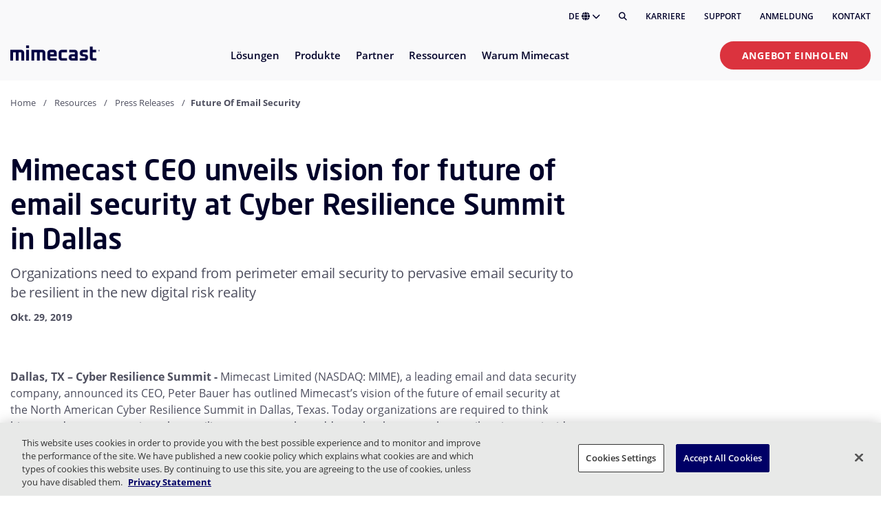

--- FILE ---
content_type: text/html; charset=utf-8
request_url: https://www.mimecast.com/de/resources/press-releases/future-of-email-security/
body_size: 17047
content:
<!DOCTYPE html>
<html lang="de">
<head>
    <meta charset="utf-8" />
    <meta name="viewport" content="width=device-width, initial-scale=1, shrink-to-fit=no" />
    
<title>Future of Email Security | Mimecast</title>

    <meta name="description" content="Mimecast CEO, Peter Bauer has outlined Mimecast&#x2019;s vision of the future of email security at the North American Cyber Resilience Summit in Dallas, TX. Learn more.">
    <meta name="robots" content="index, follow">
    <link rel="canonical" href="https://www.mimecast.com/de/resources/press-releases/future-of-email-security/">

<meta name="author" content="mimecast">
<meta name="theme-color" content="#ffffff">



    
    <link rel="alternate" hreflang="en" href="https://www.mimecast.com/resources/press-releases/future-of-email-security/">
    <link rel="alternate" hreflang="x-default" href="https://www.mimecast.com/resources/press-releases/future-of-email-security/">
    <link rel="alternate" hreflang="de" href="https://www.mimecast.com/de/resources/press-releases/future-of-email-security/">
    <link rel="alternate" hreflang="fr" href="https://www.mimecast.com/fr/resources/press-releases/future-of-email-security/">
    <link rel="alternate" hreflang="es" href="https://www.mimecast.com/es/resources/press-releases/future-of-email-security/">
    <link rel="alternate" hreflang="it" href="https://www.mimecast.com/it/resources/press-releases/future-of-email-security/">

    
 <meta property="og:title" content="Future of Email Security" /> 
 <meta property="og:description" content="Mimecast CEO, Peter Bauer has outlined Mimecast&#x2019;s vision of the future of email security at the North American Cyber Resilience Summit in Dallas, TX. Learn more." /> 





 <meta property="og:url" content="https://www.mimecast.com/de/resources/press-releases/future-of-email-security/" /> 
 <meta property="og:locale" content="de_DE" /> 
 <meta property="og:site_name" content="Mimecast" /> 



    <link rel="stylesheet" href="/dist/site.989f1c18a0bb6e85fb03.css" />
    

    
    <!-- Google Tag Manager -->
    <script>
    (function(w,d,s,l,i){w[l]=w[l]||[];w[l].push({'gtm.start':
    new Date().getTime(),event:'gtm.js'});var f=d.getElementsByTagName(s)[0],
    j=d.createElement(s),dl=l!='dataLayer'?'&l='+l:'';j.async=true;j.src=
    'https://www.googletagmanager.com/gtm.js?id='+i+dl;f.parentNode.insertBefore(j,f);
    })(window,document,'script','dataLayer','GTM-M2787TN');</script>
    <!-- End Google Tag Manager -->


    <link rel="icon" sizes="192x192" type="image/png" href="/sc-static/img/favicons/icons_m_192x192.png">
    <link rel="apple-touch-icon" sizes="180x180" href="/sc-static/img/favicons/icons_m_withlogo_180x180.png">
    <meta name="VIcurrentDateTime" content="639049669334191014>"/><meta name="VirtualFolder" content="\"/><script type='text/javascript' src='/layouts/system/VisitorIdentification.js'></script><meta name="VirtualFolder" content="/" /><meta name="VIcurrentDateTime" content="639049669334191049" />
</head>

<body class="headings-L5-L1">
    
    <!-- Google Tag Manager (noscript) -->
    <noscript>
        <iframe src="https://www.googletagmanager.com/ns.html?id=GTM-M2787TN" height="0" width="0" style="display:none;visibility:hidden"></iframe>
    </noscript>
    <!-- End Google Tag Manager (noscript) -->


        
<header id="header" class="header ">

    <div class="header__utility-menu container">
        <div class="row">
            <div class="col-lg">
                <ul class="header__utility-menu-list">
                    <a class="mc-anchor" href="#main" aria-label="Zum Inhalt springen"></a>
                    <li class="header__language-holder" tabindex="0" aria-expanded="false" aria-controls="header__language-list" role="button">
                        DE
                        <i class="fa fa-globe" aria-hidden="true"></i>
                        <i class="fa fa-chevron-down" aria-hidden="true"></i>
                        <ul class="header__language-list" id="header__language-list">
                                <li class="header__language-item">
                                    <a href="https://www.mimecast.com/" class="header__language-link mc-anchor" >English</a>
                                </li>
                                <li class="header__language-item">
                                    <a href="https://www.mimecast.com/de/" class="header__language-link mc-anchor" >Deutsch</a>
                                </li>
                                <li class="header__language-item">
                                    <a href="https://www.mimecast.com/fr/" class="header__language-link mc-anchor" >français</a>
                                </li>
                                <li class="header__language-item">
                                    <a href="https://www.mimecast.com/es/" class="header__language-link mc-anchor" >español</a>
                                </li>
                                <li class="header__language-item">
                                    <a href="https://www.mimecast.com/it/" class="header__language-link mc-anchor" >italiano</a>
                                </li>
                        </ul>
                    </li>
                    <li class="header__search">
                        <button class="header__search-button" aria-label="Suche" title="Suche"><i class="fas fa-search"></i></button>
                    </li>
                        <li class="header__utility-menu-item">
                            <a href="https://careers.mimecast.com/en/" class="header__utility-menu-link mc-anchor" >Karriere</a>
                        </li>
                        <li class="header__utility-menu-item">
                            <a href="https://mimecastsupport.zendesk.com/hc/en-us" class="header__utility-menu-link mc-anchor" >Support</a>
                        </li>
                        <li class="header__utility-menu-item">
                            <a href="/de/login/" class="header__utility-menu-link mc-anchor" >Anmeldung</a>
                        </li>
                        <li class="header__utility-menu-item">
                            <a href="/de/company/contact/" class="header__utility-menu-link mc-anchor" >Kontakt</a>
                        </li>
                </ul>
            </div>
        </div>
    </div>

    <div class="container">
        <div class="row">
            <div class="col">
                <hr class="header__utility-menu-hr" />
            </div>
        </div>
    </div>

    <div class="header__cascading-menu container">
        <div class="row">
            <div class="header__cascading-menu-col col">

                <div class="header__menu-banner">
                    <div class="header__logo-holder">
                            <a href="/de/">
                                <img class="header__logo-image" src="https://assets.mimecast.com/api/public/content/aac7c7d3363d4892b9f909aa59250d04?v=52228a06" alt="Mimecast Logo" width="1304" height="222" />
                            </a>
                    </div>
                    <div class="header__mobile-buttons">
                        <a class="mc-anchor" href="#main" aria-label="Zum Inhalt springen"></a>
                        <div class="header__search">
                            <button class="header__search-button" aria-label="Suche" title="Suche"><i class="fas fa-search"></i></button>
                        </div>
                        <div class="header__menu-toggle" tabindex="0" aria-label="Schaltfl&#xE4;che &quot;Men&#xFC; umschalten" aria-expanded="false" aria-haspopup="menu" aria-controls="header__nav" role="button">
                            <div class="header__hamburger-icon">
                                <div class="header__hamburger-box">
                                    <div class="header__hamburger-inner"></div>
                                </div>
                            </div>
                        </div>
                    </div>
                </div>

                <nav class="header__nav" id="header__nav" aria-hidden="true">

                    <div class="header__mobile-cta">
                            <a class="cta-button cta-button--primary mc-anchor" href="/de/get-a-quote/">Angebot einholen</a>
                    </div>

                    <ul class="header__nav-list" role="menu" aria-label="Primary">

<li class="header__nav-item" tabindex="0" aria-expanded="false" aria-haspopup="menu" aria-controls="ID11FEEA5C-FD95-4CE5-9D0F-218E051D2E05" role="menuitem">
    <span class="header__nav-item-label">L&#xF6;sungen</span>
    <i class="fa fa-chevron-down header__nav-item-cheveron"></i>
        <div class="header__sub-menus" id="ID11FEEA5C-FD95-4CE5-9D0F-218E051D2E05" aria-hidden="true" role="menu" aria-modal="true">
            <div class="container header__sub-menus-container">
                <div class="row">
                        <div class="col-12 col-lg-5 ">


<div class="header-link-lists">
        <div class="header-link-list">


            <ul class="header-link-list__list">

<li class="header-link header-link--has-icon ">
    <a class="header-link__anchor-frame mc-anchor" href="/de/solutions/threat-protection/">
        <div class="header-link__frame">
                <div class="header-link__icon-holder">
                    <image class="header-link__icon-image" src="https://assets.mimecast.com/api/public/content/a9f89393dd354213bfe52780aaa7fa96?v=4e30ed82" alt="" />
                </div>
            <div class="header-link__text-holder">
                <div class="header-link__title">
                    <p class="header-link__text">
                        Email &amp; Collaboration Threat Protection
                    </p>
                        <span class="header-link__badge">Am beliebtesten</span>
                </div>
                <div class="header-link__description">
                    <p>
                        Schutz vor raffinierten Angriffen via E-mail und Collaboration-Tools
                    </p>
                </div>
            </div>
        </div>
    </a>
</li>

<li class="header-link header-link--has-icon ">
    <a class="header-link__anchor-frame mc-anchor" href="/de/solutions/insider-risk-management/">
        <div class="header-link__frame">
                <div class="header-link__icon-holder">
                    <image class="header-link__icon-image" src="https://assets.mimecast.com/api/public/content/af758c9af71148feb715dfed28f12f26?v=fefcd226" alt="" />
                </div>
            <div class="header-link__text-holder">
                <div class="header-link__title">
                    <p class="header-link__text">
                        Insider-Risikomanagement &amp; Datenschutz
                    </p>
                </div>
                <div class="header-link__description">
                    <p>
                        Schutz kritischer Daten und Beschleunigung der Reaktion auf Insider-Bedrohungen
                    </p>
                </div>
            </div>
        </div>
    </a>
</li>

<li class="header-link header-link--has-icon ">
    <a class="header-link__anchor-frame mc-anchor" href="/de/solutions/data-governance-and-compliance/">
        <div class="header-link__frame">
                <div class="header-link__icon-holder">
                    <image class="header-link__icon-image" src="https://assets.mimecast.com/api/public/content/795a8218fe364a5fb17b32b14be35a87?v=b6c75f27" alt="" />
                </div>
            <div class="header-link__text-holder">
                <div class="header-link__title">
                    <p class="header-link__text">
                        Data Compliance &amp; Governance
                    </p>
                </div>
                <div class="header-link__description">
                    <p>
                        Proaktive Unterst&#xFC;tzung von regulatorischen und unternehmerischen Standards
                    </p>
                </div>
            </div>
        </div>
    </a>
</li>

<li class="header-link header-link--has-icon ">
    <a class="header-link__anchor-frame mc-anchor" href="/de/solutions/security-awareness-and-training/">
        <div class="header-link__frame">
                <div class="header-link__icon-holder">
                    <image class="header-link__icon-image" src="https://assets.mimecast.com/api/public/content/625c9eb35caf4ec5b5943e18bb23d142?v=3fff9845" alt="" />
                </div>
            <div class="header-link__text-holder">
                <div class="header-link__title">
                    <p class="header-link__text">
                        Schulung zum Sicherheitsbewusstsein
                    </p>
                </div>
                <div class="header-link__description">
                    <p>
                        Identifikation von Human Risk und F&#xF6;rderung von Verhaltens&#xE4;nderungen
                    </p>
                </div>
            </div>
        </div>
    </a>
</li>
            </ul>

                <div class="header-link-list__cta1">
                    <a class="cta-button cta-button--tertiary" href="/de/solutions/">Alle L&#xF6;sungen</a>
                </div>
        </div>
</div>
                        </div>
                        <div class="col-12 col-lg-3 offset-lg-1">


<div class="header-link-lists">
        <div class="header-link-list">

                <p class="header-link-list__header ">Anwendungsf&#xE4;lle</p>

            <ul class="header-link-list__list">

<li class="header-link  ">
    <a class="header-link__anchor-frame mc-anchor" href="/de/use-cases/phishing/">
        <div class="header-link__frame">
            <div class="header-link__text-holder">
                <div class="header-link__title">
                    <p class="header-link__text">
                        Phishing
                    </p>
                </div>
                <div class="header-link__description">
                    <p>
                        
                    </p>
                </div>
            </div>
        </div>
    </a>
</li>

<li class="header-link  ">
    <a class="header-link__anchor-frame mc-anchor" href="/de/use-cases/advanced-bec-protection/">
        <div class="header-link__frame">
            <div class="header-link__text-holder">
                <div class="header-link__title">
                    <p class="header-link__text">
                        Business Email Compromise
                    </p>
                </div>
                <div class="header-link__description">
                    <p>
                        
                    </p>
                </div>
            </div>
        </div>
    </a>
</li>

<li class="header-link  ">
    <a class="header-link__anchor-frame mc-anchor" href="/de/use-cases/shadow-ai/">
        <div class="header-link__frame">
            <div class="header-link__text-holder">
                <div class="header-link__title">
                    <p class="header-link__text">
                        Shadow AI
                    </p>
                </div>
                <div class="header-link__description">
                    <p>
                        
                    </p>
                </div>
            </div>
        </div>
    </a>
</li>

<li class="header-link  ">
    <a class="header-link__anchor-frame mc-anchor" href="/de/use-cases/account-takeover/">
        <div class="header-link__frame">
            <div class="header-link__text-holder">
                <div class="header-link__title">
                    <p class="header-link__text">
                        Konto&#xFC;bernahme
                    </p>
                </div>
                <div class="header-link__description">
                    <p>
                        
                    </p>
                </div>
            </div>
        </div>
    </a>
</li>

<li class="header-link  ">
    <a class="header-link__anchor-frame mc-anchor" href="/de/use-cases/internal-investigations/">
        <div class="header-link__frame">
            <div class="header-link__text-holder">
                <div class="header-link__title">
                    <p class="header-link__text">
                        Interne Untersuchungen
                    </p>
                </div>
                <div class="header-link__description">
                    <p>
                        
                    </p>
                </div>
            </div>
        </div>
    </a>
</li>

<li class="header-link  ">
    <a class="header-link__anchor-frame mc-anchor" href="/de/use-cases/improve-security-culture/">
        <div class="header-link__frame">
            <div class="header-link__text-holder">
                <div class="header-link__title">
                    <p class="header-link__text">
                        Verbesserung der Sicherheitskultur
                    </p>
                </div>
                <div class="header-link__description">
                    <p>
                        
                    </p>
                </div>
            </div>
        </div>
    </a>
</li>
            </ul>

                <div class="header-link-list__cta1">
                    <a class="cta-button cta-button--tertiary" href="/de/use-cases/">Alle Anwendungsf&#xE4;lle</a>
                </div>
        </div>
</div>
                        </div>
                        <div class="col-12 col-lg-3 ">


<div class="header-cards-list row">

    <div class="col-12">
        <p class="header-cards-list__header"></p>
    </div>

        <div class="col-12 col-sm-6 col-lg">
            <div class="header-card dark-theme header-card--is-centered">

                    <div class="header-card__image-holder ">
                        <img src="https://assets.mimecast.com/api/public/content/b6c2916537114887a5ba7800de8d6ede?v=78059a5e" alt="icons_W_Microsoft.png" width="209" height="209" class="header-card__image " />
                    </div>

                    <p class="header-card__header">Beispielloser Schutz &#x200B;f&#xFC;r Microsoft 365</p>



                    <div class="header-card__cta">
                        <a class="cta-button cta-button--tertiary mc-anchor" href="/de/solutions/microsoft-365/">L&#xD6;SUNG ERKUNDEN</a>
                    </div>


            </div>
        </div>
</div>
                        </div>
                </div>
            </div>
        </div>
</li>

<li class="header__nav-item" tabindex="0" aria-expanded="false" aria-haspopup="menu" aria-controls="IDCE61C755-B62C-419F-A6A0-8BB576039081" role="menuitem">
    <span class="header__nav-item-label">Produkte</span>
    <i class="fa fa-chevron-down header__nav-item-cheveron"></i>
        <div class="header__sub-menus" id="IDCE61C755-B62C-419F-A6A0-8BB576039081" aria-hidden="true" role="menu" aria-modal="true">
            <div class="container header__sub-menus-container">
                <div class="row">
                        <div class="col-12 col-lg-4 ">


<div class="header-link-lists">
        <div class="header-link-list">


            <ul class="header-link-list__list">

<li class="header-link header-link--has-icon ">
    <a class="header-link__anchor-frame mc-anchor" href="/de/products/email-security/">
        <div class="header-link__frame">
                <div class="header-link__icon-holder">
                    <image class="header-link__icon-image" src="https://assets.mimecast.com/api/public/content/e8b4a094ce9b4a4b82bef72e9c72447e?v=bfc8fda2" alt="" />
                </div>
            <div class="header-link__text-holder">
                <div class="header-link__title">
                    <p class="header-link__text">
                        Advanced Email Security
                    </p>
                        <span class="header-link__badge">Am beliebtesten</span>
                </div>
                <div class="header-link__description">
                    <p>
                        Sch&#xFC;tzen Sie Ihre Organisation mit KI-gest&#xFC;tzten L&#xF6;sungen
                    </p>
                </div>
            </div>
        </div>
    </a>
</li>

<li class="header-link header-link--has-icon ">
    <a class="header-link__anchor-frame mc-anchor" href="/de/products/incydr/">
        <div class="header-link__frame">
                <div class="header-link__icon-holder">
                    <image class="header-link__icon-image" src="https://assets.mimecast.com/api/public/content/51a3c17138a243c49e5a4395746bfbfe?v=cd3c4a94" alt="" />
                </div>
            <div class="header-link__text-holder">
                <div class="header-link__title">
                    <p class="header-link__text">
                        Incydr Data Protection
                    </p>
                </div>
                <div class="header-link__description">
                    <p>
                        Bek&#xE4;mpfen Sie alle Arten von Insider-Bedrohungen
                    </p>
                </div>
            </div>
        </div>
    </a>
</li>

<li class="header-link header-link--has-icon ">
    <a class="header-link__anchor-frame mc-anchor" href="/de/products/aware/">
        <div class="header-link__frame">
                <div class="header-link__icon-holder">
                    <image class="header-link__icon-image" src="https://assets.mimecast.com/api/public/content/d65e43865e2a459482d0e2ee90a4948f?v=423aae48" alt="" />
                </div>
            <div class="header-link__text-holder">
                <div class="header-link__title">
                    <p class="header-link__text">
                        Aware Governance &amp; Compliance Suite
                    </p>
                </div>
                <div class="header-link__description">
                    <p>
                        Vereinfachen Sie das Datenmanagement mit Echtzeit-Einblicken
                    </p>
                </div>
            </div>
        </div>
    </a>
</li>

<li class="header-link header-link--has-icon ">
    <a class="header-link__anchor-frame mc-anchor" href="/de/products/mimecast-engage-awareness-training/">
        <div class="header-link__frame">
                <div class="header-link__icon-holder">
                    <image class="header-link__icon-image" src="https://assets.mimecast.com/api/public/content/3bae7cc64ce24f9e9e2a2b6ed4e845c1?v=ed89e95d" alt="" />
                </div>
            <div class="header-link__text-holder">
                <div class="header-link__title">
                    <p class="header-link__text">
                        Engage Security Awareness
                    </p>
                </div>
                <div class="header-link__description">
                    <p>
                        Sicherheitsbewusstsein mit echten menschlichen Risikosignalen pr&#xFC;fen
                    </p>
                </div>
            </div>
        </div>
    </a>
</li>
            </ul>

                <div class="header-link-list__cta1">
                    <a class="cta-button cta-button--tertiary" href="https://www.mimecast.com/de/products/">Alle Produkte</a>
                </div>
        </div>
</div>
                        </div>
                        <div class="col-12 col-lg-4 ">


<div class="header-link-lists">
        <div class="header-link-list">


            <ul class="header-link-list__list">

<li class="header-link header-link--has-icon ">
    <a class="header-link__anchor-frame mc-anchor" href="/de/products/collaboration-security/">
        <div class="header-link__frame">
                <div class="header-link__icon-holder">
                    <image class="header-link__icon-image" src="https://assets.mimecast.com/api/public/content/c4e2b7b5535f44359682cea7bd628bae?v=06d6f5c1" alt="" />
                </div>
            <div class="header-link__text-holder">
                <div class="header-link__title">
                    <p class="header-link__text">
                        Collaboration Threat Protection
                    </p>
                </div>
                <div class="header-link__description">
                    <p>
                        Erm&#xF6;glichen Sie Mitarbeitern eine sichere Zusammenarbeit
                    </p>
                </div>
            </div>
        </div>
    </a>
</li>

<li class="header-link header-link--has-icon ">
    <a class="header-link__anchor-frame mc-anchor" href="/de/products/dmarc-analyzer/">
        <div class="header-link__frame">
                <div class="header-link__icon-holder">
                    <image class="header-link__icon-image" src="https://assets.mimecast.com/api/public/content/9e647b9b2a094c25b859652e5300c303?v=5065050c" alt="" />
                </div>
            <div class="header-link__text-holder">
                <div class="header-link__title">
                    <p class="header-link__text">
                        DMARC Analyzer
                    </p>
                </div>
                <div class="header-link__description">
                    <p>
                        Sch&#xFC;tzen Sie Ihre Marke &amp; Reputation
                    </p>
                </div>
            </div>
        </div>
    </a>
</li>

<li class="header-link header-link--has-icon ">
    <a class="header-link__anchor-frame mc-anchor" href="/de/products/email-archive/">
        <div class="header-link__frame">
                <div class="header-link__icon-holder">
                    <image class="header-link__icon-image" src="https://assets.mimecast.com/api/public/content/4766441092f24c1d8d5cb65f084680c0?v=c8985cc0" alt="" />
                </div>
            <div class="header-link__text-holder">
                <div class="header-link__title">
                    <p class="header-link__text">
                        Email Archive
                    </p>
                </div>
                <div class="header-link__description">
                    <p>
                        Sichern Sie E-Mails und verhindern Sie Datenverlust
                    </p>
                </div>
            </div>
        </div>
    </a>
</li>
            </ul>

        </div>
</div>
                        </div>
                        <div class="col-12 col-lg-3 ">


<div class="header-cards-list row">

    <div class="col-12">
        <p class="header-cards-list__header"></p>
    </div>

        <div class="col-12 col-sm-6 col-lg">
            <div class="header-card gradient-theme header-card--is-centered">

                    <div class="header-card__image-holder header-card__image-holder--is-large">
                        <img src="https://assets.mimecast.com/api/public/content/f253f12882e14e45a0f18ff224efba84?v=fa9085b3" alt="Navigation-Promo-HRCC.png" width="1243" height="799" class="header-card__image header-card__image--is-large" />
                    </div>

                    <p class="header-card__header">Human Risk Command Center</p>


                    <p class="header-card__description">Monitor and respond to human risk.</p>

                    <div class="header-card__cta">
                        <a class="cta-button cta-button--tertiary mc-anchor" href="/de/products/our-platform/human-risk-command-center/">Jetzt erkunden</a>
                    </div>


            </div>
        </div>
</div>
                        </div>
                </div>
            </div>
        </div>
</li>

<li class="header__nav-item" tabindex="0" aria-expanded="false" aria-haspopup="menu" aria-controls="IDA709C536-239F-4FE9-9F37-305A94373391" role="menuitem">
    <span class="header__nav-item-label">Partner</span>
    <i class="fa fa-chevron-down header__nav-item-cheveron"></i>
        <div class="header__sub-menus" id="IDA709C536-239F-4FE9-9F37-305A94373391" aria-hidden="true" role="menu" aria-modal="true">
            <div class="container header__sub-menus-container">
                <div class="row">
                        <div class="col-12 col-lg-4 ">


<div class="header-link-lists">
        <div class="header-link-list">

                <p class="header-link-list__header ">Partner Mimecast PartnerOne</p>

            <ul class="header-link-list__list">

<li class="header-link header-link--has-icon ">
    <a class="header-link__anchor-frame mc-anchor" href="/de/partners/service-partners/">
        <div class="header-link__frame">
                <div class="header-link__icon-holder">
                    <image class="header-link__icon-image" src="https://assets.mimecast.com/api/public/content/c32093c096814143b94d0d822803d06d?v=348d41b2" alt="" />
                </div>
            <div class="header-link__text-holder">
                <div class="header-link__title">
                    <p class="header-link__text">
                        Mimecast PartnerOne Dienstleistungen
                    </p>
                </div>
                <div class="header-link__description">
                    <p>
                        Kompetenz in Lizenzierung, Produktabwicklung und mehr
                    </p>
                </div>
            </div>
        </div>
    </a>
</li>

<li class="header-link header-link--has-icon ">
    <a class="header-link__anchor-frame mc-anchor" href="/de/partners/reseller-partners/">
        <div class="header-link__frame">
                <div class="header-link__icon-holder">
                    <image class="header-link__icon-image" src="https://assets.mimecast.com/api/public/content/302d1757cbb34d39b19080e7e3f0e690?v=730b5dd8" alt="" />
                </div>
            <div class="header-link__text-holder">
                <div class="header-link__title">
                    <p class="header-link__text">
                        Wiederverk&#xE4;ufer Partner
                    </p>
                </div>
                <div class="header-link__description">
                    <p>
                        Bereitstellung von Sicherheitsdiensten und -l&#xF6;sungen f&#xFC;r Kunden
                    </p>
                </div>
            </div>
        </div>
    </a>
</li>

<li class="header-link header-link--has-icon ">
    <a class="header-link__anchor-frame mc-anchor" href="/de/partners/managed-service-providers/">
        <div class="header-link__frame">
                <div class="header-link__icon-holder">
                    <image class="header-link__icon-image" src="https://assets.mimecast.com/api/public/content/37176c58761e4ce9a005e95819c9770e?v=f0815328" alt="" />
                </div>
            <div class="header-link__text-holder">
                <div class="header-link__title">
                    <p class="header-link__text">
                        Verwaltete Dienstanbieter (MSP)
                    </p>
                </div>
                <div class="header-link__description">
                    <p>
                        Nahtlose Produktintegrationen &#xFC;ber unsere API-Plattform
                    </p>
                </div>
            </div>
        </div>
    </a>
</li>

<li class="header-link header-link--has-icon ">
    <a class="header-link__anchor-frame mc-anchor" href="/de/partners/technology-alliance-partners/">
        <div class="header-link__frame">
                <div class="header-link__icon-holder">
                    <image class="header-link__icon-image" src="https://assets.mimecast.com/api/public/content/91798fc1e91f493ba872bb9af1e69ed6?v=6e810e75" alt="" />
                </div>
            <div class="header-link__text-holder">
                <div class="header-link__title">
                    <p class="header-link__text">
                        Partner der Technologie-Allianz
                    </p>
                </div>
                <div class="header-link__description">
                    <p>
                        Professionelle Dienstleistungen f&#xFC;r Sicherheit und Implementierung
                    </p>
                </div>
            </div>
        </div>
    </a>
</li>
            </ul>

                <div class="header-link-list__cta1">
                    <a class="cta-button cta-button--tertiary" href="https://www.mimecast.com/de/partners/">Partner &#xDC;bersicht</a>
                </div>
        </div>
</div>
                        </div>
                        <div class="col-12 col-lg-4 ">


<div class="header-link-lists">
        <div class="header-link-list">

                <p class="header-link-list__header ">F&#xFC;r Kunden</p>

            <ul class="header-link-list__list">

<li class="header-link header-link--has-icon ">
    <a class="header-link__anchor-frame mc-anchor" href="/de/solutions/api-and-integrations/">
        <div class="header-link__frame">
                <div class="header-link__icon-holder">
                    <image class="header-link__icon-image" src="https://assets.mimecast.com/api/public/content/6a0d2bd6595f4db3899d194f1f49b09f?v=65c3f4f6" alt="" />
                </div>
            <div class="header-link__text-holder">
                <div class="header-link__title">
                    <p class="header-link__text">
                        Integration in Mimecast
                    </p>
                </div>
                <div class="header-link__description">
                    <p>
                        Sicherheitsintegration, die das Gesch&#xE4;ft sch&#xFC;tzt
                    </p>
                </div>
            </div>
        </div>
    </a>
</li>

<li class="header-link header-link--has-icon ">
    <a class="header-link__anchor-frame mc-anchor" href="/de/partners/partner-success/">
        <div class="header-link__frame">
                <div class="header-link__icon-holder">
                    <image class="header-link__icon-image" src="https://assets.mimecast.com/api/public/content/e2751f7deea4495cb289623a0120800e?v=2fae16fd" alt="" />
                </div>
            <div class="header-link__text-holder">
                <div class="header-link__title">
                    <p class="header-link__text">
                        Partner Erfolg
                    </p>
                </div>
                <div class="header-link__description">
                    <p>
                        Was wir mit unseren Partnern erreicht haben
                    </p>
                </div>
            </div>
        </div>
    </a>
</li>

<li class="header-link header-link--has-icon ">
    <a class="header-link__anchor-frame mc-anchor" href="https://developer.services.mimecast.com/">
        <div class="header-link__frame">
                <div class="header-link__icon-holder">
                    <image class="header-link__icon-image" src="https://assets.mimecast.com/api/public/content/2be2770aa9fd49098f971493e81f52f5?v=85e061dd" alt="" />
                </div>
            <div class="header-link__text-holder">
                <div class="header-link__title">
                    <p class="header-link__text">
                        API-Dokumentation
                    </p>
                </div>
                <div class="header-link__description">
                    <p>
                        Integrieren Sie Ihre benutzerdefinierte Anwendung oder Ihren Workflow
                    </p>
                </div>
            </div>
        </div>
    </a>
</li>
            </ul>

        </div>
</div>
                        </div>
                        <div class="col-12 col-lg-4 ">


<div class="header-link-lists">
        <div class="header-link-list">

                <p class="header-link-list__header ">Partner-Portal</p>

            <ul class="header-link-list__list">

<li class="header-link header-link--has-icon ">
    <a class="header-link__anchor-frame mc-anchor" href="https://portal.mimecast.com/partner/common/login">
        <div class="header-link__frame">
                <div class="header-link__icon-holder">
                    <image class="header-link__icon-image" src="https://assets.mimecast.com/api/public/content/25f21b1b4a1a4fe993d038689631cb57?v=29d2c313" alt="" />
                </div>
            <div class="header-link__text-holder">
                <div class="header-link__title">
                    <p class="header-link__text">
                        Partner Anmeldung
                    </p>
                </div>
                <div class="header-link__description">
                    <p>
                        Freischalten von Tools mit Ihren Partneranmeldedaten
                    </p>
                </div>
            </div>
        </div>
    </a>
</li>

<li class="header-link header-link--has-icon ">
    <a class="header-link__anchor-frame mc-anchor" href="/de/partners/reseller-partners/become-a-channel-partner/">
        <div class="header-link__frame">
                <div class="header-link__icon-holder">
                    <image class="header-link__icon-image" src="https://assets.mimecast.com/api/public/content/9f7fb2fb70aa425b8d661e1c659261db?v=ec55dd9d" alt="" />
                </div>
            <div class="header-link__text-holder">
                <div class="header-link__title">
                    <p class="header-link__text">
                        Partner werden
                    </p>
                </div>
                <div class="header-link__description">
                    <p>
                        Werden Sie Teil unserer Gemeinschaft f&#xFC;r innovative Kundenl&#xF6;sungen
                    </p>
                </div>
            </div>
        </div>
    </a>
</li>

<li class="header-link header-link--has-icon ">
    <a class="header-link__anchor-frame mc-anchor" href="https://integrations.mimecast.com/de/become-a-technology-alliance-partner/">
        <div class="header-link__frame">
                <div class="header-link__icon-holder">
                    <image class="header-link__icon-image" src="https://assets.mimecast.com/api/public/content/d240d74f5e7646ada2e9063b139c1aa4?v=8bbeb41e" alt="" />
                </div>
            <div class="header-link__text-holder">
                <div class="header-link__title">
                    <p class="header-link__text">
                        Werden Sie ein Tech Alliance Partner
                    </p>
                </div>
                <div class="header-link__description">
                    <p>
                        Partner eines f&#xFC;hrenden Technologie-Allianz-Netzwerks
                    </p>
                </div>
            </div>
        </div>
    </a>
</li>
            </ul>

        </div>
</div>
                        </div>
                </div>
            </div>
        </div>
</li>

<li class="header__nav-item" tabindex="0" aria-expanded="false" aria-haspopup="menu" aria-controls="IDD661DC55-8F44-49FF-B1FC-96338E127E30" role="menuitem">
    <span class="header__nav-item-label">Ressourcen</span>
    <i class="fa fa-chevron-down header__nav-item-cheveron"></i>
        <div class="header__sub-menus" id="IDD661DC55-8F44-49FF-B1FC-96338E127E30" aria-hidden="true" role="menu" aria-modal="true">
            <div class="container header__sub-menus-container">
                <div class="row">
                        <div class="col-12 col-lg-4 ">


<div class="header-link-lists">
        <div class="header-link-list">


            <ul class="header-link-list__list">

<li class="header-link header-link--has-icon ">
    <a class="header-link__anchor-frame mc-anchor" href="/de/resources/">
        <div class="header-link__frame">
                <div class="header-link__icon-holder">
                    <image class="header-link__icon-image" src="https://assets.mimecast.com/api/public/content/bb202d5002fe4d21b94f759ff3e05fbf?v=03422767" alt="" />
                </div>
            <div class="header-link__text-holder">
                <div class="header-link__title">
                    <p class="header-link__text">
                        Ressourcenbibliothek
                    </p>
                </div>
                <div class="header-link__description">
                    <p>
                        Whitepaper, Studien und mehr
                    </p>
                </div>
            </div>
        </div>
    </a>
</li>

<li class="header-link header-link--has-icon ">
    <a class="header-link__anchor-frame mc-anchor" href="/de/blog/">
        <div class="header-link__frame">
                <div class="header-link__icon-holder">
                    <image class="header-link__icon-image" src="https://assets.mimecast.com/api/public/content/0e1e4c6314594d14a2a005902fd47836?v=865c846b" alt="" />
                </div>
            <div class="header-link__text-holder">
                <div class="header-link__title">
                    <p class="header-link__text">
                        Blog
                    </p>
                </div>
                <div class="header-link__description">
                    <p>
                        Expertenartikel und Cyber Trends
                    </p>
                </div>
            </div>
        </div>
    </a>
</li>

<li class="header-link header-link--has-icon ">
    <a class="header-link__anchor-frame mc-anchor" href="/de/customer-success/customer-stories/">
        <div class="header-link__frame">
                <div class="header-link__icon-holder">
                    <image class="header-link__icon-image" src="https://assets.mimecast.com/api/public/content/883e6bde117d463fa2d5cf44e96d44fd?v=6d9f88e6" alt="" />
                </div>
            <div class="header-link__text-holder">
                <div class="header-link__title">
                    <p class="header-link__text">
                        Kundenstimmen
                    </p>
                </div>
                <div class="header-link__description">
                    <p>
                        Fallstudien aller Branchen weltweit
                    </p>
                </div>
            </div>
        </div>
    </a>
</li>

<li class="header-link header-link--has-icon ">
    <a class="header-link__anchor-frame mc-anchor" href="/de/customer-success/university/">
        <div class="header-link__frame">
                <div class="header-link__icon-holder">
                    <image class="header-link__icon-image" src="https://assets.mimecast.com/api/public/content/3cfbbca3ab554f8a87245a8fdc3c6a1b?v=cb6bab29" alt="" />
                </div>
            <div class="header-link__text-holder">
                <div class="header-link__title">
                    <p class="header-link__text">
                        Mimecaster Central
                    </p>
                </div>
                <div class="header-link__description">
                    <p>
                        Zugang zur Community und Wissensdatenbank
                    </p>
                </div>
            </div>
        </div>
    </a>
</li>
            </ul>

                <div class="header-link-list__cta1">
                    <a class="cta-button cta-button--tertiary" href="/de/resources-overview/">Ressourcen&#xFC;bersicht</a>
                </div>
        </div>
</div>
                        </div>
                        <div class="col-12 col-lg-4 ">


<div class="header-link-lists">
        <div class="header-link-list">


            <ul class="header-link-list__list">

<li class="header-link header-link--has-icon ">
    <a class="header-link__anchor-frame mc-anchor" href="/de/events/">
        <div class="header-link__frame">
                <div class="header-link__icon-holder">
                    <image class="header-link__icon-image" src="https://assets.mimecast.com/api/public/content/d91bf15fbad54fa58b3b1157faa6e092?v=037d8818" alt="" />
                </div>
            <div class="header-link__text-holder">
                <div class="header-link__title">
                    <p class="header-link__text">
                        Veranstaltungen
                    </p>
                </div>
                <div class="header-link__description">
                    <p>
                        Webinare, Events und mehr
                    </p>
                </div>
            </div>
        </div>
    </a>
</li>

<li class="header-link header-link--has-icon ">
    <a class="header-link__anchor-frame mc-anchor" href="/de/news-coverage/">
        <div class="header-link__frame">
                <div class="header-link__icon-holder">
                    <image class="header-link__icon-image" src="https://assets.mimecast.com/api/public/content/73f5edc375d44d94bf2019a161db00ca?v=848ad89e" alt="" />
                </div>
            <div class="header-link__text-holder">
                <div class="header-link__title">
                    <p class="header-link__text">
                        Newsroom
                    </p>
                </div>
                <div class="header-link__description">
                    <p>
                        Neuigkeiten und Pressemitteilungen
                    </p>
                </div>
            </div>
        </div>
    </a>
</li>

<li class="header-link header-link--has-icon ">
    <a class="header-link__anchor-frame mc-anchor" href="/de/threat-intelligence-hub/">
        <div class="header-link__frame">
                <div class="header-link__icon-holder">
                    <image class="header-link__icon-image" src="https://assets.mimecast.com/api/public/content/9bdd56f7d4a04185accb8b375074f4d2?v=d6a06758" alt="" />
                </div>
            <div class="header-link__text-holder">
                <div class="header-link__title">
                    <p class="header-link__text">
                        Threat Intelligence Hub
                    </p>
                </div>
                <div class="header-link__description">
                    <p>
                        Aktuelle Erkenntnisse und Tipps zur Umsetzung
                    </p>
                </div>
            </div>
        </div>
    </a>
</li>

<li class="header-link header-link--has-icon ">
    <a class="header-link__anchor-frame mc-anchor" href="/de/content/">
        <div class="header-link__frame">
                <div class="header-link__icon-holder">
                    <image class="header-link__icon-image" src="https://assets.mimecast.com/api/public/content/9b87a2d683d6416d9667f19b4aff3531?v=199fe796" alt="" />
                </div>
            <div class="header-link__text-holder">
                <div class="header-link__title">
                    <p class="header-link__text">
                        Cyber Security Glossar
                    </p>
                </div>
                <div class="header-link__description">
                    <p>
                        Die wichtigsten Begriffe in der Cybersicherheit
                    </p>
                </div>
            </div>
        </div>
    </a>
</li>
            </ul>

        </div>
</div>
                        </div>
                        <div class="col-12 col-lg-3 offset-lg-1">


<div class="header-cards-list row">

    <div class="col-12">
        <p class="header-cards-list__header"></p>
    </div>

        <div class="col-12 col-sm-6 col-lg">
            <div class="header-card dark-theme ">

                    <div class="header-card__image-holder header-card__image-holder--is-large">
                        <img src="https://assets.mimecast.com/api/public/content/057ae0f14a084969b5a58bed824b5b2e?v=0910726d" alt="SOHR-2025-cover.webp" width="788" height="504" class="header-card__image header-card__image--is-large" />
                    </div>

                    <p class="header-card__header">Der Stand des Human Risk 2025</p>



                    <div class="header-card__cta">
                        <a class="cta-button cta-button--tertiary mc-anchor" href="https://www.mimecast.com/de/resources/ebooks/state-of-human-risk-2025/">Get The Research</a>
                    </div>


            </div>
        </div>
</div>
                        </div>
                </div>
            </div>
        </div>
</li>

<li class="header__nav-item" tabindex="0" aria-expanded="false" aria-haspopup="menu" aria-controls="ID2B3C9227-4A77-46EA-A59C-A3A6F6342E04" role="menuitem">
    <span class="header__nav-item-label">Warum Mimecast</span>
    <i class="fa fa-chevron-down header__nav-item-cheveron"></i>
        <div class="header__sub-menus" id="ID2B3C9227-4A77-46EA-A59C-A3A6F6342E04" aria-hidden="true" role="menu" aria-modal="true">
            <div class="container header__sub-menus-container">
                <div class="row">
                        <div class="col-12 col-lg-4 ">


<div class="header-link-lists">
        <div class="header-link-list">


            <ul class="header-link-list__list">

<li class="header-link header-link--has-icon ">
    <a class="header-link__anchor-frame mc-anchor" href="https://www.mimecast.com/de/why-mimecast/">
        <div class="header-link__frame">
                <div class="header-link__icon-holder">
                    <image class="header-link__icon-image" src="https://assets.mimecast.com/api/public/content/60dd7f151bb148bcafa3827011a9aec0?v=399dad6c" alt="" />
                </div>
            <div class="header-link__text-holder">
                <div class="header-link__title">
                    <p class="header-link__text">
                        Warum Mimecast
                    </p>
                </div>
                <div class="header-link__description">
                    <p>
                        Erfahren Sie, warum 42.000 Kunden Mimecast vertrauen
                    </p>
                </div>
            </div>
        </div>
    </a>
</li>

<li class="header-link header-link--has-icon ">
    <a class="header-link__anchor-frame mc-anchor" href="https://www.mimecast.com/de/ai-cybersecurity/">
        <div class="header-link__frame">
                <div class="header-link__icon-holder">
                    <image class="header-link__icon-image" src="https://assets.mimecast.com/api/public/content/dc438d5334034bcc921010e1222ed98c?v=188511d3" alt="" />
                </div>
            <div class="header-link__text-holder">
                <div class="header-link__title">
                    <p class="header-link__text">
                        AI-Powered Security
                    </p>
                </div>
                <div class="header-link__description">
                    <p>
                        Branchenf&#xFC;hrender Schutz vor Bedrohungen, verst&#xE4;krt durch KI
                    </p>
                </div>
            </div>
        </div>
    </a>
</li>

<li class="header-link header-link--has-icon ">
    <a class="header-link__anchor-frame mc-anchor" href="https://www.mimecast.com/de/customer-success/customer-stories/">
        <div class="header-link__frame">
                <div class="header-link__icon-holder">
                    <image class="header-link__icon-image" src="https://assets.mimecast.com/api/public/content/938c5cc300214ed2842b27dd3edcf177?v=f1560603" alt="" />
                </div>
            <div class="header-link__text-holder">
                <div class="header-link__title">
                    <p class="header-link__text">
                        Erfolgsgeschichten unserer Kunden
                    </p>
                </div>
                <div class="header-link__description">
                    <p>
                        Erfahren Sie, warum Kunden Mimecast vertrauen
                    </p>
                </div>
            </div>
        </div>
    </a>
</li>
            </ul>

                <div class="header-link-list__cta1">
                    <a class="cta-button cta-button--tertiary" href="https://www.mimecast.com/de/company/">&#xDC;berblick</a>
                </div>
        </div>
</div>
                        </div>
                        <div class="col-12 col-lg-4 ">


<div class="header-link-lists">
        <div class="header-link-list">


            <ul class="header-link-list__list">

<li class="header-link header-link--has-icon ">
    <a class="header-link__anchor-frame mc-anchor" href="https://www.mimecast.com/de/company/awards/">
        <div class="header-link__frame">
                <div class="header-link__icon-holder">
                    <image class="header-link__icon-image" src="https://assets.mimecast.com/api/public/content/8c726670208744a1b981d48931d4d8bd?v=ba7f7bab" alt="" />
                </div>
            <div class="header-link__text-holder">
                <div class="header-link__title">
                    <p class="header-link__text">
                        Auszeichnungen
                    </p>
                </div>
                <div class="header-link__description">
                    <p>
                        Anerkennung von Analysten, Branchenexperten und mehr
                    </p>
                </div>
            </div>
        </div>
    </a>
</li>

<li class="header-link header-link--has-icon ">
    <a class="header-link__anchor-frame mc-anchor" href="/de/company/environmental-social-and-governance/">
        <div class="header-link__frame">
                <div class="header-link__icon-holder">
                    <image class="header-link__icon-image" src="https://assets.mimecast.com/api/public/content/a9a6053500494d3f8880a5b42e0444ed?v=d95e081f" alt="" />
                </div>
            <div class="header-link__text-holder">
                <div class="header-link__title">
                    <p class="header-link__text">
                        ESG &amp; Globale Auswirkungen
                    </p>
                </div>
                <div class="header-link__description">
                    <p>
                        Wir achten stets darauf, einen positiven Einfluss zu haben
                    </p>
                </div>
            </div>
        </div>
    </a>
</li>
            </ul>

        </div>
</div>
                        </div>
                        <div class="col-12 col-lg-3 ">


<div class="header-cards-list row">

    <div class="col-12">
        <p class="header-cards-list__header"></p>
    </div>

        <div class="col-12 col-sm-6 col-lg">
            <div class="header-card dark-theme header-card--is-centered">

                    <div class="header-card__image-holder ">
                        <img src="https://assets.mimecast.com/api/public/content/377d96a9f5cf46cabad85240ef655766?v=3981cae3" alt="icon_WCircle_BECDefense.png" width="210" height="210" class="header-card__image " />
                    </div>

                    <p class="header-card__header">Advanced BEC Protection</p>


                    <p class="header-card__description">Blockieren Sie Bedrohungen und gewinnen Sie Einblick in Ihre am st&#xE4;rksten gef&#xE4;hrdeten Benutzer.</p>

                    <div class="header-card__cta">
                        <a class="cta-button cta-button--tertiary mc-anchor" href="/de/use-cases/advanced-bec-protection/">Erfahren Sie mehr</a>
                    </div>


            </div>
        </div>
</div>
                        </div>
                </div>
            </div>
        </div>
</li>
                    </ul>

                    <div class="header__nav-utility-title">Quick Links</div>
                    <ul class="header__nav-utility" role="menu" aria-label="Quick Links">

<li class="header__nav-utility-item">
    <a class="header__nav-utility-link mc-anchor" href="https://careers.mimecast.com/en/" role="menuitem" tabindex="0">
        Karriere
    </a>
</li>

<li class="header__nav-utility-item">
    <a class="header__nav-utility-link mc-anchor" href="https://mimecastsupport.zendesk.com/hc/en-us" role="menuitem" tabindex="0">
        Support
    </a>
</li>

<li class="header__nav-utility-item">
    <a class="header__nav-utility-link mc-anchor" href="/de/login/" role="menuitem" tabindex="0">
        Anmeldung
    </a>
</li>

<li class="header__nav-utility-item">
    <a class="header__nav-utility-link mc-anchor" href="/de/company/contact/" role="menuitem" tabindex="0">
        Kontakt
    </a>
</li>
					</ul>

                    <ul class="header__nav-list" role="menu" aria-label="Languages">
                        
<li class="header__nav-lang-item" tabindex="0" aria-expanded="false" aria-haspopup="menu" aria-controls="header__mobile-lanaguage-selector" role="menuitem">
    <span class="header__nav-item-label">Sprache</span>
    <i class="fa fa-chevron-down header__nav-item-cheveron"></i>
    <div class="header__sub-menus" id="header__mobile-lanaguage-selector" aria-hidden="true" role="menu" aria-modal="true">
        <div class="container header__sub-menus-container">
            <div class="row">
                <div class="col-12">
                    <ul class="header__sub-menu" role="menu">
                            <li class="header__sub-menu-item" role="none">
                                <i class=""></i>
                                <a href="https://www.mimecast.com/" class="header__sub-menu-link mc-anchor" tabindex="-1" role="menuitem">English</a>
                            </li>
                            <li class="header__sub-menu-item" role="none">
                                <i class="fa fa-check header__sub-menu-check-icon"></i>
                                <a href="https://www.mimecast.com/de/" class="header__sub-menu-link mc-anchor" tabindex="-1" role="menuitem">Deutsch</a>
                            </li>
                            <li class="header__sub-menu-item" role="none">
                                <i class=""></i>
                                <a href="https://www.mimecast.com/fr/" class="header__sub-menu-link mc-anchor" tabindex="-1" role="menuitem">fran&#xE7;ais</a>
                            </li>
                            <li class="header__sub-menu-item" role="none">
                                <i class=""></i>
                                <a href="https://www.mimecast.com/es/" class="header__sub-menu-link mc-anchor" tabindex="-1" role="menuitem">espa&#xF1;ol</a>
                            </li>
                            <li class="header__sub-menu-item" role="none">
                                <i class=""></i>
                                <a href="https://www.mimecast.com/it/" class="header__sub-menu-link mc-anchor" tabindex="-1" role="menuitem">italiano</a>
                            </li>
                    </ul>
                </div>
            </div>
        </div>
    </div>
</li>

                    </ul>
                </nav>

                <div class="header__cta">
                        <a class="cta-button cta-button--primary mc-anchor" href="/de/get-a-quote/">Angebot einholen</a>
                </div>
            </div>
        </div>
    </div>
</header>


<div class="header-search-modal" data-search-page-url="/de/search/" data-query-key="query" data-api-host-name="https://www.mimecast.com">
    <div class="header-search-modal__modal container">
        <div class="row">
            <div class="header-search-modal__content col-12">
                <form action="/de/search/" method="get">
                    <div class="input-group-dropdown">
                        <div class="input-group">
                            <input class="header-search-modal__input form-control" type="text" name="query" placeholder="Suche" aria-label="Suche" autocomplete="off" />
                            <div class="input-group__append">
                                <button type="submit" class="header-search-modal__submit-button input-group__icon-button" aria-label="Suche einreichen" title="Suche einreichen">
                                    <i class="fas fa-search"></i>
                                </button>
                                <button type="button" class="header-search-modal__close-button input-group__icon-button" aria-label="Schlie&#xDF;en Sie" title="Schlie&#xDF;en Sie">
                                    <i class="fa fa-times"></i>
                                </button>
                            </div>
                        </div>
                        <ul class="header-search-modal__autosuggests input-group-dropdown__menu"></ul>
                    </div>
                </form>
            </div>
        </div>
    </div>
    <div class="header-search-modal__overlay"></div>
</div>




<nav class="breadcrumb light-theme">
    <div class="container">
        <ol class="breadcrumb__list">
                <li class="breadcrumb__item">
                    <a href="/de/" class="breadcrumb__link mc-anchor" >Home</a>
                </li>
                <li class="breadcrumb__item">
                    <a href="/de/resources/" class="breadcrumb__link mc-anchor" >Resources</a>
                </li>
                <li class="breadcrumb__item">
                    <a href="/de/resources/press-releases/" class="breadcrumb__link mc-anchor" >Press Releases</a>
                </li>
            <li class="breadcrumb__item">Future Of Email Security</li>
        </ol>
    </div>
</nav>


<main id="main">
    



<div class="article-details press-release-details">
    <div class="container">
        <div class="row">
            <div class="col-lg-8">
                
<h1 class="app-h1 article-details__title">Mimecast CEO unveils vision for future of email security at Cyber Resilience Summit in Dallas</h1>
<p class="app-h5 article-details__subheading">Organizations need to expand from perimeter email security to pervasive email security to be resilient in the new digital risk reality</p>


                <div class="press-release-details__date">
                    <time datetime="2019-10-29">Okt. 29, 2019</time>           
                </div>
            </div>
            
        </div>
        <div class="row">
            <div class="col-lg-8">
                <div class="article-details__introduction">
                    


                    <div class="article-details__key-points ">
                        


                    </div>
                </div>

                
<div class="rich-text article-details__body">
    <p><strong>Dallas, TX – Cyber Resilience Summit - </strong>Mimecast Limited (NASDAQ: MIME), a leading email and data security company, announced its CEO, Peter Bauer has outlined Mimecast’s vision of the future of email security at the North American Cyber Resilience Summit in Dallas, Texas. Today organizations are required to think bigger and create proactive cyber resilience postures that address the threats at the email perimeter, inside the email network, and also beyond their purview, to eliminate the threats that abuse the trust in their brands out in the wild.  Organizations must also leverage the vast telemetry and threat intelligence that can be gathered at the attack surface of their email systems to make their teams and their other security investments smarter and more effective -- this what Bauer referred to as advancing from perimeter email security to pervasive email security.</p><p>Bauer further explained that the future of email security is comprised of three distinct zones, alongside an API-led approach, that organizations need to recognize:</p><p>Zone 1 – Perimeter</p><p>The email security perimeter is focused on keeping users and data safe by protecting email against spam and viruses, malware and impersonation attempts, and data leaks. Organizations need global visibility that offers rapid detection of sophisticated threats to protect their entire customer, partner and vendor ecosystem.</p><p>Zone 2 – Inside the Perimeter</p><p>Compromised users whose accounts are being taken advantage of, lateral movement using credential harvesting links, social engineering and employee errors are threats and risks that manifest inside the perimeter. Organizations should combine security inspections of internal and outbound email traffic with capabilities to build a stronger human firewall through dynamic user awareness training and testing programs. They also need rapid remediation capabilities to extract threats and shut down access to compromised accounts. This will help to ensure that an organization’s internal network, made up of people and machines, is robust and capable of defending itself when attacks occur.</p><p>Zone 3 – Beyond the Email Perimeter – Pervasiveness</p><p>Organizations need the ability to protect their brands and domains from being explicitly spoofed or hijacked to defraud customers and partners. This requires the ability to implement DMARC efficiently as well as to hunt for and take action against threats where attackers present themselves fraudulently to an organizations customers or partners using deception and impersonation.</p><p>Beyond the Zones: API-driven Security Ecosystem Integration</p><p>To move from perimeter to pervasive email security requires an extensible architecture that allows organizations to fully integrate the value of the telemetry and intelligence gathered through observing email attacks with their existing technologies such as SOARs, SIEMs, endpoints, firewalls and broader threat intelligence platforms. An API-driven approach further helps deliver pervasive security throughout all zones. This allows organizations to make their teams and other security investments even more effective.</p><p>“The expanded attack surface, the proliferation of security vendors and the monetization of attacks have all increased the complexity of an organization’s security infrastructure. When you consider the cybersecurity skills gap that most organizations face today, the threat of business disruption due to a cyber incident is certainly on the rise,” said Peter Bauer, chief executive officer at Mimecast. </p><p>“Addressing complexity is as much of a priority as increasing security. Adding new solutions to your security stack to help thwart new attacks may be counter-intuitive if those solutions don’t connect with each other. There’s power in platform-based solutions that can give organizations the visibility they need to help reduce risk and build a stronger proactive cyber resilience posture,” added Bauer. </p><p>In addition, Mimecast also announced it has engaged in strategic partnerships with DMARC Analyzer and Segasec to offer brand protection against threats outside the perimeter. Combining Mimecast defenses with DMARC Analyzer’s reporting and email validation solution, helps customers stop impersonation attacks faster with self-service email channel analysis and DMARC Reporting. The strategic partnership with Segasec means customers can help protect their brands from fraudulent impersonators in the wild and neutralize attacks before they are released.</p><p>These new technology partnerships in combination with Mimecast’s Cyber Resilience platform offers organizations full end-to-end detection and take down capabilities when a malicious actor conducts impersonation activities against an organization. Additionally, customers benefit from integrated, unparalleled visibility into inbound threats as well as those that exist beyond their visibility, helping to restore trust.</p>
</div>

            </div>
        </div>
    </div>
</div>
    <div class="rich-text contact-details">
        <div class="container">
            <div class="row">
                <div class="col-lg-8">
                    <h2 class="contact-details__title">
                        Kontakt Details
                    </h2>
                   
                        <div class="social-contacts">
        <div class="social-contacts__text">Social Media</div>
        <div class="social-contact-buttons">
                <a class="resp-social-contact-button__link" href="" target="_blank" rel="noopener" aria-label="Facebook">
                    <div class="resp-social-contact-button resp-social-contact-button--small">
                        <div aria-hidden="true" class="resp-social-contact-button__icon resp-social-contact-button__icon--solid">
                            <i class=""></i>
                        </div>
                    </div>
                </a>
                <a class="resp-social-contact-button__link" href="" target="_blank" rel="noopener" aria-label="Facebook">
                    <div class="resp-social-contact-button resp-social-contact-button--small">
                        <div aria-hidden="true" class="resp-social-contact-button__icon resp-social-contact-button__icon--solid">
                            <i class=""></i>
                        </div>
                    </div>
                </a>
                <a class="resp-social-contact-button__link" href="" target="_blank" rel="noopener" aria-label="Facebook">
                    <div class="resp-social-contact-button resp-social-contact-button--small">
                        <div aria-hidden="true" class="resp-social-contact-button__icon resp-social-contact-button__icon--solid">
                            <i class=""></i>
                        </div>
                    </div>
                </a>
        </div>
    </div>



                    <div class="contact-details__text">
                        <address>
<p><span><strong>Presskontakt</strong></span></p>
<p>Bernd Hohlweg<br />
Director Marketing, DACH<br />
+1 603-918-6757<br />
E-Mail: <a href="mailto:bhohlweg@mimecast.com">bhohlweg@mimecast.com</a><br />
Telefon: +49 (0)160 91935437</p>
<p>Franziska Kast<br />
Senior Manager, Media Relations<br />
E-Mail: <a href="mailto:bhohlweg@mimecast.com">FKast@webershandwick.com</a><br />
Telefon: +49 (0)30 20351247</p>
</address>
                    </div>
                    <div class="disclaimer">
                        Haftungsausschluss: Die Pressemitteilungen werden nur zu historischen Zwecken zur Verf&#xFC;gung gestellt. Die darin enthaltenen Informationen sind nur zum Zeitpunkt der urspr&#xFC;nglichen Ver&#xF6;ffentlichung der Pressemitteilung korrekt.
                    </div>
                </div>
            </div>
    </div>
    </div>

</main>
    
<footer>
    <div class="footer dark-theme">
        <div class="container">
            <div class="row footer__columns-wrap">
                        <div class="col-lg-2 footer__column">
                            <div class="footer__column-heading">
                                <p class="footer__column-heading-text">&#xDC;ber uns</p>
                                <i class="footer__column-heading-icon fa fa-plus-circle"></i>
                            </div>

                            <ul class="footer__column-links">
                                        <li>
                                            <a href="/de/company/" class="footer__column-link mc-anchor" >Überblick</a>
                                        </li>
                                        <li>
                                            <a href="" class="footer__column-link mc-anchor" >Karriere</a>
                                        </li>
                                        <li>
                                            <a href="/de/company/mimecast-leadership/" class="footer__column-link mc-anchor" >Führungsteam</a>
                                        </li>
                            </ul>
                        </div>
                        <div class="col-lg-2 footer__column">
                            <div class="footer__column-heading">
                                <p class="footer__column-heading-text">Produkte</p>
                                <i class="footer__column-heading-icon fa fa-plus-circle"></i>
                            </div>

                            <ul class="footer__column-links">
                                        <li>
                                            <a href="/de/products/" class="footer__column-link mc-anchor" >Alle Produkte</a>
                                        </li>
                                        <li>
                                            <a href="/de/customer-success/university/" class="footer__column-link mc-anchor" >Informationsmaterial</a>
                                        </li>
                                        <li>
                                            <a href="/de/partners/" class="footer__column-link mc-anchor" >Partner</a>
                                        </li>
                            </ul>
                        </div>
                        <div class="col-lg-2 footer__column">
                            <div class="footer__column-heading">
                                <p class="footer__column-heading-text">Ressourcencenter</p>
                                <i class="footer__column-heading-icon fa fa-plus-circle"></i>
                            </div>

                            <ul class="footer__column-links">
                                        <li>
                                            <a href="/de/news-coverage/" class="footer__column-link mc-anchor" >Newsroom</a>
                                        </li>
                                        <li>
                                            <a href="https://www.mimecast.com/de/events/" class="footer__column-link mc-anchor" >Events</a>
                                        </li>
                                        <li>
                                            <a href="https://www.mimecast.com/de/resources/" class="footer__column-link mc-anchor" >Ressourcen</a>
                                        </li>
                                        <li>
                                            <a href="/de/customer-success/customer-stories/" class="footer__column-link mc-anchor" >Kundenerfahrungen</a>
                                        </li>
                                        <li>
                                            <a href="https://www.mimecast.com/de/blog/" class="footer__column-link mc-anchor" >Blog</a>
                                        </li>
                                        <li>
                                            <a href="https://trust.mimecast.com/" class="footer__column-link mc-anchor" >Vertrauenszentrum</a>
                                        </li>
                                        <li>
                                            <a href="/de/media-kit/" class="footer__column-link mc-anchor" >Medien-Kit</a>
                                        </li>
                            </ul>
                        </div>
                        <div class="col-lg-2 footer__column">
                            <div class="footer__column-heading">
                                <p class="footer__column-heading-text">Kontakt</p>
                                <i class="footer__column-heading-icon fa fa-plus-circle"></i>
                            </div>

                            <ul class="footer__column-links">
                                        <li>
                                            <a href="https://www.mimecast.com/de/company/contact/" class="footer__column-link mc-anchor" >Standorte weltweit</a>
                                        </li>
                                        <li>
                                            <a href="/de/get-a-quote/" class="footer__column-link mc-anchor" >Angebot einholen</a>
                                        </li>
                                        <li>
                                            <a href="https://community.mimecast.com/s/contactsupport?_ga=2.79607700.1010329662.1638180879-1083270759.1627292677" class="footer__column-link mc-anchor" >Support kontaktieren</a>
                                        </li>
                                        <li class="footer__phone-number">&#x2B;1 617 393 7000</li>
                            </ul>
                        </div>
            </div>


            <div class="footer__rows-wrap">
                <ul class="footer__row-links">
                        <li>
                            <a href="https://www.mimecast.com/de/contracts/" class="footer__row-link mc-anchor" >Verträge</a>
                        </li>
                        <li>
                            <a href="https://www.mimecast.com/de/legal/privacy-statement/" class="footer__row-link mc-anchor" >Datenschutzerklärung</a>
                        </li>
                        <li>
                            <a href="https://www.mimecast.com/de/legal/" class="footer__row-link mc-anchor" >Recht</a>
                        </li>
                        <li>
                            <a href="https://www.mimecast.com/de/privacy-preferences/" class="footer__row-link mc-anchor" >Einstellungen für den Datenschutz</a>
                        </li>
                        <li>
                            <a href="https://www.mimecast.com/de/responsible-disclosure/" class="footer__row-link mc-anchor" >Verantwortungsvolle Offenlegung</a>
                        </li>
                </ul>
            </div>

                <p class="footer__copyright"> &#xA9; 2003 - 2026 Mimecast Services Limited</p>

        </div>
    </div>
</footer>



    
<div id="back-to-top" class="back-to-top">
    <a class="back-to-top__button" href="#">
        <span class="back-to-top__dot">
            <i class="fas fa-arrow-up  back-to-top__arrow-up"></i>
        </span>
        <div class="back-to-top__text">
            Zur&#xFC;ck zum Anfang
        </div>
    </a>
</div>




    <script src="/dist/runtime.869c6e5d21513a7e7b48.js"></script>
    <script src="/dist/sharedVendor.48f94c21b16af0164137.js"></script>
    <script src="/dist/shared.d65d42466ad2647993ec.js"></script>
    <script src="/dist/site.92d2934c094ccb762dcb.js"></script>

    

</body>
</html>


--- FILE ---
content_type: text/plain
request_url: https://c.6sc.co/?m=1
body_size: 2
content:
6suuid=5218d017518a23001a7276694a0300006f821d00

--- FILE ---
content_type: image/svg+xml
request_url: https://assets.mimecast.com/api/public/content/9f7fb2fb70aa425b8d661e1c659261db?v=ec55dd9d
body_size: -71
content:
<?xml version="1.0" encoding="UTF-8"?>
<svg id="Layer_1" xmlns="http://www.w3.org/2000/svg" version="1.1" viewBox="0 0 100 100">
  <!-- Generator: Adobe Illustrator 29.7.1, SVG Export Plug-In . SVG Version: 2.1.1 Build 8)  -->
  <defs>
    <style>
      .st0 {
        stroke-width: 4.5px;
      }

      .st0, .st1, .st2 {
        stroke-linecap: round;
        stroke-linejoin: round;
      }

      .st0, .st1, .st2, .st3 {
        fill: none;
        stroke: #000129;
      }

      .st1 {
        stroke-width: 3.5px;
      }

      .st2, .st3 {
        stroke-width: 5px;
      }

      .st3 {
        stroke-miterlimit: 10;
      }
    </style>
  </defs>
  <g>
    <g>
      <line class="st1" x1="50.16" y1="24.18" x2="50.16" y2="39.28"/>
      <line class="st1" x1="57.54" y1="31.73" x2="42.44" y2="31.73"/>
    </g>
    <circle class="st0" cx="50" cy="31.61" r="14.95"/>
  </g>
  <g>
    <circle class="st3" cx="16.8" cy="67.61" r="6.7"/>
    <circle class="st3" cx="49.85" cy="76.63" r="6.7"/>
    <circle class="st3" cx="83.2" cy="67.9" r="6.7"/>
    <line class="st2" x1="21.89" y1="62.82" x2="31.94" y2="52.76"/>
    <line class="st2" x1="49.85" y1="69.02" x2="49.85" y2="55.38"/>
    <line class="st2" x1="77.29" y1="61.42" x2="68.2" y2="52.33"/>
  </g>
</svg>

--- FILE ---
content_type: image/svg+xml
request_url: https://assets.mimecast.com/api/public/content/4766441092f24c1d8d5cb65f084680c0?v=c8985cc0
body_size: -204
content:
<svg width="100" height="100" viewBox="0 0 100 100" fill="none" xmlns="http://www.w3.org/2000/svg">
<g clip-path="url(#clip0_16357_14664)">
<path d="M93.2656 77.9118H70.2937V72.345H87.6849V26.5669H12.5669V72.345H29.9581V77.9118H7V21H93.2656V77.9118Z" fill="#000129"/>
<path d="M50.1273 54.0835L8.57617 26.0973L11.6842 21.4697L50.1273 47.3563L88.5704 21.4697L91.6785 26.0973L50.1273 54.0835Z" fill="#000129"/>
<path d="M50.1258 66.5425L30.0547 53.0328L33.1766 48.4053L50.1258 59.8153L67.0888 48.4053L70.1969 53.0328L50.1258 66.5425Z" fill="#000129"/>
<path d="M50.1258 78.4917L30.0547 64.9682L33.1766 60.3545L50.1258 71.7645L67.0888 60.3545L70.1969 64.9682L50.1258 78.4917Z" fill="#000129"/>
</g>
<defs>
<clipPath id="clip0_16357_14664">
<rect width="100" height="100" fill="white"/>
</clipPath>
</defs>
</svg>


--- FILE ---
content_type: image/svg+xml
request_url: https://www.mimecast.com/dist/205cdc866716f2cc85e1.svg
body_size: 731
content:
<?xml version="1.0" encoding="utf-8"?>
<!-- Generator: Adobe Illustrator 26.1.0, SVG Export Plug-In . SVG Version: 6.00 Build 0)  -->
<svg version="1.1" id="Capa_1" xmlns="http://www.w3.org/2000/svg" xmlns:xlink="http://www.w3.org/1999/xlink" x="0px" y="0px"
	 viewBox="0 0 417 417" style="enable-background:new 0 0 417 417;" xml:space="preserve">
<style type="text/css">
	.st0{fill:#FFFFFF;}
	.st1{fill:#000129;}
</style>
<g>
	<rect x="137" y="59.9" class="st0" width="138" height="308"/>
	<path class="st1" d="M356,61.2C274.6-20.3,142.6-20.4,61.2,61c-81.5,81.4-81.6,213.4-0.2,294.9c81.4,81.5,213.4,81.6,294.8,0.2
		C437.3,274.6,437.4,142.6,356,61.2z M237.6,340.8c0,3.2-2.6,5.8-5.8,5.8h-46.6c-3.2,0-5.8-2.6-5.8-5.8V167.9c0-3.2,2.6-5.8,5.8-5.8
		h46.6c3.2,0,5.8,2.6,5.8,5.8V340.8z M208.5,137.9c-18.6,0-33.8-15.1-33.8-33.8c0-18.6,15.1-33.8,33.8-33.8s33.8,15.1,33.8,33.8
		C242.3,122.8,227.1,137.9,208.5,137.9z"/>
</g>
</svg>
